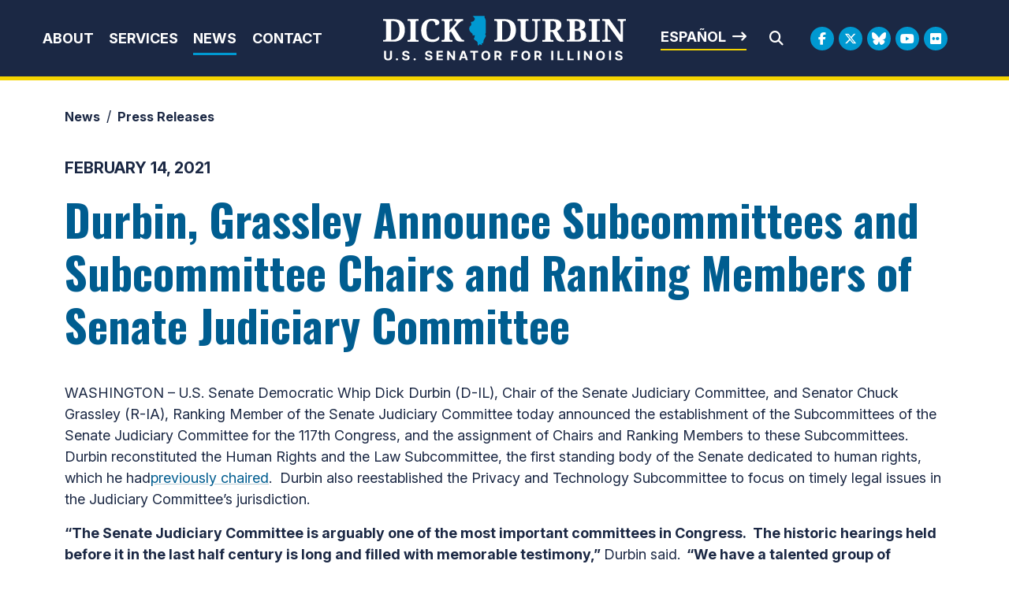

--- FILE ---
content_type: text/html;charset=UTF-8
request_url: https://www.durbin.senate.gov/newsroom/press-releases/durbin-grassley-announce-subcommittees-and-subcommittee-chairs-and-ranking-members-of-senate-judiciary-committee
body_size: 10987
content:

	
	
	
	
	
	
	
	
	


	


    
	

		
		

		



		
		
			 
		    	
			
		
		

		
		

		

		
		

		 
		 
		 	
		 
                

                    

		
        
		

		
			

			
		

		
		

		
		

		

		
    
	   


	























	  






















  





    

    



 
 
		
		
		
		
		





	


	
	


    



    
    







	







	
	
	

















<!DOCTYPE html>
<!--[if lt IE 7 ]><html lang="en" class="no-js ie ie6"> <![endif]-->
<!--[if IE 7 ]><html lang="en" class="no-js ie ie7"> <![endif]-->
<!--[if IE 8 ]><html lang="en" class="no-js ie ie8"> <![endif]-->
<!--[if IE 9 ]><html lang="en" class="no-js ie ie9"> <![endif]-->
<!--[if IE 10 ]><html lang="en" class="no-js ie ie10"> <![endif]-->
<!--[if IE 11 ]><html lang="en" class="no-js ie ie11"> <![endif]-->
<!--[if gt IE 11]><html lang="en" class="no-js ie"> <![endif]-->
<!--[if !(IE) ]><!-->
<html lang="en" class="no-js">
<!--<![endif]-->

	<head>
		<meta charset="UTF-8">
		<meta http-equiv="X-UA-Compatible" content="IE=edge,chrome=1">


		<meta name="viewport" content="width=device-width, initial-scale=1.0">

		

		
		

		<title>Durbin, Grassley Announce Subcommittees and Subcommittee Chairs and Ranking Members of Senate Judiciary Committee | U.S. Senator Dick Durbin of Illinois</title>

		
		
			<meta name="twitter:card" content="summary_large_image" />
		

		
		
			
		
		
			
		
		
			
		
		
		<meta name="twitter:title" content="Durbin, Grassley Announce Subcommittees and Subcommittee Chairs and Ranking Members of Senate Judiciary Committee" />
		


		
		
			
				<meta name="date" content="2021-02-14" />
			
		
		
			
				<meta name="title" content="Durbin, Grassley Announce Subcommittees and Subcommittee Chairs and Ranking Members of Senate Judiciary Committee" />
			
		
		

		


		
		
			
			

			
		

		

		
			<meta property="og:url" content="https://www.durbin.senate.gov/newsroom/press-releases/durbin-grassley-announce-subcommittees-and-subcommittee-chairs-and-ranking-members-of-senate-judiciary-committee" />
		

		
		
			<meta property="og:image" content="https://www.durbin.senate.gov/themes/durbin/images/sharelogo.jpg" />
			<meta name="twitter:image" content="https://www.durbin.senate.gov/themes/durbin/images/sharelogo.jpg" />
		

		
			
		
		
			
		
		
			<meta property="og:title" content="Durbin, Grassley Announce Subcommittees and Subcommittee Chairs and Ranking Members of Senate Judiciary Committee | U.S. Senator Dick Durbin of Illinois" />
			

		
			<meta property="og:description" content="The Official U.S. Senate website of Dick Durbin" />
			<meta name="twitter:description" content="The Official U.S. Senate website of Dick Durbin" />
		

		
		

		
	

	
		<link href="https://www.durbin.senate.gov/themes/durbin/images/favicon.ico" rel="Icon" type="image/x-icon"/>


<script src="/themes/default_v7/scripts/jquery.min.js"></script>
<script src="/themes/default_v7/includes/bootstrap/js/bootstrap.bundle.min.js"></script>
<script src="/themes/default_v7/scripts/jquery.html5-placeholder-shim.js"></script>



	<link rel="stylesheet" href="/themes/default_v7/includes/bootstrap/css/bootstrap.min.css">
	<link rel="stylesheet" href="/themes/default_v7/scripts/font-awesome/css/all.min.css">


		
		
				<link rel="stylesheet" href="/themes/durbin/styles/common.css?cachebuster=1739309436">
		





		<!--[if lte IE 6]>
			<link rel="stylesheet" href="http://universal-ie6-css.googlecode.com/files/ie6.1.1.css" media="screen, projection">
		<![endif]-->

		
		

		
		

		
		
		

		

	



	<link rel="preconnect" href="https://fonts.googleapis.com">
<link rel="preconnect" href="https://fonts.gstatic.com" crossorigin>
<link href="https://fonts.googleapis.com/css2?family=Inter:ital,opsz,wght@0,14..32,100..900;1,14..32,100..900&family=Noto+Serif:ital,wght@0,100..900;1,100..900&family=Oswald:wght@200..700&display=swap" rel="stylesheet">

<script src="https://cdnjs.cloudflare.com/ajax/libs/gsap/3.11.5/gsap.min.js"></script>
<script src="https://cdnjs.cloudflare.com/ajax/libs/gsap/3.11.5/ScrollTrigger.min.js"></script>



<script type="text/javascript">
        function googleTranslateElementInit() {
            new google.translate.TranslateElement({pageLanguage: 'en'}, 'google_translate_element');
        }
    </script>
    <script src="https://translate.google.com/translate_a/element.js?cb=googleTranslateElementInit"></script>







	


	

	

	




    



	


		

		

		



	
	



</head>
<body  id="default" class="senatorx bg1  news-itm ">
<a href="#aria-skip-nav" class="sr-only">Skip to content</a>




	


	


<!--googleoff: all-->

	<div class="modal fade" id="NavMobileModal">
	  <div class="modal-dialog modal-lg">
		<div class="modal-content">
			<div class="modal-header">
				<a  class="close rounded-circle shadow-sm" data-bs-dismiss="modal"><span aria-hidden="true"><i class="fas fa-times"></i></span><span class="sr-only">Close</span></a>
			  </div>
		  <div class="modal-body">
		   <ul class="nav nav-pills flex-column text-center" id="modal-nav">
			   
				
					<li  class="nav-item home">
						<a href="/">Home</a>
					</li>
				
					
						
						
						
						
						
							
							
							
							
						
						
							
								
							
							
							
								
							
								
							
								
							
								
							
							
						
				
					<li class="nav-item dropdown no-descriptions">  
					<span class="topnavitems">
						<a href="https://www.durbin.senate.gov/about" >About</a>
						<a alt="Toggle for About" class="btn btn-toggle-dropdown" aria-expanded="false" data-bs-toggle="dropdown" data-bs-target="#nav42F5F5FC-4040-F985-52CD-26CBD5B79056"><i class="fa-solid fa-circle-plus"></i></a>
					</span>
						
							
								

		
		
			
			
			
			
			
				
					
						<ul class="dropdown-menu collapse" id="nav42F5F5FC-4040-F985-52CD-26CBD5B79056" data-bs-parent="#modal-nav">
					
					
					
					
						
						
						
						
						
						
								
								
						
						<li class="">
							
							<a href="https://www.durbin.senate.gov/about-dick-durbin">About Dick Durbin </a>
							

		
		
			
			
			
			
			
		

		

		
						</li>
					
					
						
						
						
						
						
						
								
								
						
						<li class="">
							
							<a href="https://www.durbin.senate.gov/about/committees-assignments">Committee Assignments </a>
							

		
		
			
			
			
			
			
		

		

		
						</li>
					
					
						
						
						
						
						
						
								
								
						
						<li class="">
							
							<a href="https://www.durbin.senate.gov/about/illinois">About Illinois </a>
							

		
		
			
			
			
			
			
		

		

		
						</li>
					
					
						
						
						
						
						
						
								
								
						
						<li class="">
							
							<a href="https://www.durbin.senate.gov/issues-landing">Issues </a>
							

		
		
			
			
			
			
			
		

		

		
						</li>
					

					
						</ul>
					
				
			
		

		

		
	
							
						
					</li>
					
				
					
						
						
						
						
						
							
							
							
							
						
						
							
								
							
							
							
								
									
									
							
						
				
					<li class="nav-item dropdown ">  
					<span class="topnavitems">
						<a href="https://www.durbin.senate.gov/help/" >Services</a>
						<a alt="Toggle for Services" class="btn btn-toggle-dropdown" aria-expanded="false" data-bs-toggle="dropdown" data-bs-target="#nav43191D77-4040-F985-52CD-E657F9F39B3B"><i class="fa-solid fa-circle-plus"></i></a>
					</span>
						
							
								

		
		
			
			
			
			
			
				
					
						<ul class="dropdown-menu collapse" id="nav43191D77-4040-F985-52CD-E657F9F39B3B" data-bs-parent="#modal-nav">
					
					
					
					
						
						
						
						
						
						
								
								
						
						<li class="">
							
							<a href="https://www.durbin.senate.gov/help/services">Federal Agency Assistance </a>
							

		
		
			
			
			
			
			
		

		

		
						</li>
					
					
						
						
						
						
						
						
								
								
						
						<li class="">
							
							<a href="https://www.durbin.senate.gov/help/scheduling-requests">Scheduling Request </a>
							

		
		
			
			
			
			
			
		

		

		
						</li>
					
					
						
						
						
						
						
						
								
								
						
						<li class="">
							
							<a href="https://www.durbin.senate.gov/help/academy/">Academy Nominations </a>
							

		
		
			
			
			
			
			
		

		

		
						</li>
					
					
						
						
						
						
						
						
								
								
						
						<li class="">
							
							<a href="https://www.durbin.senate.gov/help/internships">Internships </a>
							

		
		
			
			
			
			
			
		

		

		
						</li>
					
					
						
						
						
						
						
						
								
								
						
						<li class="">
							
							<a href="https://www.durbin.senate.gov/help/request-a-flag">Flag Requests </a>
							

		
		
			
			
			
			
			
		

		

		
						</li>
					
					
						
						
						
						
						
						
								
								
						
						<li class="">
							
							<a href="https://www.durbin.senate.gov/help/visiting">Visit Washington, D.C. </a>
							

		
		
			
			
			
			
			
		

		

		
						</li>
					
					
						
						
						
						
						
						
								
								
						
						<li class="">
							
							<a href="https://www.durbin.senate.gov/help/more">More </a>
							

		
		
			
			
			
			
			
		

		

		
						</li>
					
					
						
						
						
						
						
						
								
								
						
						<li class="">
							
							<a href="https://www.durbin.senate.gov/issues/fy26-congressionally-directed-spending-disclosures">FY26 Congressionally Directed Spending Disclosures </a>
							

		
		
			
			
			
			
			
		

		

		
						</li>
					

					
						</ul>
					
				
			
		

		

		
	
							
						
					</li>
					
				
					
						
						
						
							
						
						
						
							
								
							
							
							
							
						
						
							
								
							
							
							
								
							
								
							
								
							
							
						
				
					<li class="nav-item selected dropdown no-descriptions">  
					<span class="topnavitems">
						<a href="https://www.durbin.senate.gov/newsroom" >News</a>
						<a alt="Toggle for News" class="btn btn-toggle-dropdown" aria-expanded="false" data-bs-toggle="dropdown" data-bs-target="#nav866992C0-4040-F985-52CD-2B81ACE8C0D1"><i class="fa-solid fa-circle-plus"></i></a>
					</span>
						
							
								

		
		
			
			
			
			
			
				
					
						<ul class="dropdown-menu collapse" id="nav866992C0-4040-F985-52CD-2B81ACE8C0D1" data-bs-parent="#modal-nav">
					
					
					
					
						
						
						
						
						
						
								
								
						
						<li class="highlight">
							
							<a href="https://www.durbin.senate.gov/newsroom/press-releases">Press Releases </a>
							

		
		
			
			
			
			
			
		

		

		
						</li>
					
					
						
						
						
						
						
						
								
								
						
						<li class="">
							
							<a href="https://www.durbin.senate.gov/newsroom/photos">Photo Gallery </a>
							

		
		
			
			
			
			
			
		

		

		
						</li>
					
					
						
						
						
						
						
						
								
								
						
						<li class="">
							
							<a href="https://www.durbin.senate.gov/newsroom/video">Video Gallery </a>
							

		
		
			
			
			
			
			
		

		

		
						</li>
					

					
						</ul>
					
				
			
		

		

		
	
							
						
					</li>
					
				
					
						
						
						
						
						
						
							
							
							
							
						
				
					<li class="nav-item no-descriptions">  
					<span class="topnavitems">
						<a href="https://www.durbin.senate.gov/contact/" >Contact</a>
						<a alt="Toggle for Contact" class="btn btn-toggle-dropdown" aria-expanded="false" data-bs-toggle="dropdown" data-bs-target="#nav96AC3827-4040-F985-52CD-D5B6C988CE02"><i class="fa-solid fa-circle-plus"></i></a>
					</span>
						
					</li>
					
				
					
				
					
				
					
				
					
				
					
				
				
			</ul>
		  </div>
		</div>
	  </div>
	</div>

	<script>
		document.addEventListener('DOMContentLoaded', function () {
			var toggleButtons = document.querySelectorAll('.btn-toggle-dropdown');
		
			toggleButtons.forEach(function(toggleButton) {
				var dropdownMenuId = toggleButton.getAttribute('data-bs-target');
				var dropdownMenu = document.querySelector(dropdownMenuId);
		
				toggleButton.addEventListener('click', function () {
					var isExpanded = toggleButton.getAttribute('aria-expanded') === 'true';
					toggleButton.setAttribute('aria-expanded', !isExpanded);
					toggleButton.querySelector('i').className = isExpanded ? 'fa-solid fa-circle-plus' : 'fa-solid fa-circle-minus';
					$(dropdownMenu).collapse('toggle'); // Use Bootstrap's collapse plugin
				});
			});

		});
		</script>
	
	
	<div class="modal fade" id="SearchModal">
	
		<div class="modal-dialog modal-lg">
			<div class="modal-content">
				<div class="modal-header">
					<a  class="close rounded-circle shadow-sm" data-bs-dismiss="modal"><span aria-hidden="true"><i class="fas fa-times"></i></span><span class="sr-only">Close</span></a>
				  </div>
			
				<div class="modal-body">
					<div id="searchpopup">
						
						
						
						
						
						
						
						
						
						
						
						
						
						
						
						
						
						
						
						
						
						
						
						
						
						
						
						
						
						
						
						<form aria-label="search field" id="sitesearchmodal" role="search" method="get" action="/search" class="pull-right form-inline">
							<label for="search-fieldmodal" style="text-indent:-9000px;display:none;">Mobile Site Search</label>
							<input type="search" id="search-fieldmodal" name="q" placeholder="Search">
							<input type="hidden" name="access" value="p" />
							<input type="hidden" name="as_dt" value="i" />
							<input type="hidden" name="as_epq" value="" />
							<input type="hidden" name="as_eq" value="" />
							<input type="hidden" name="as_lq" value="" />
							<input type="hidden" name="as_occt" value="any" />
							<input type="hidden" name="as_oq" value="" />
							<input type="hidden" name="as_q" value="" />
							<input type="hidden" name="as_sitesearch" value="" />
							<input type="hidden" name="client" value="" />
							<input type="hidden" name="sntsp" value="0" />
							<input type="hidden" name="filter" value="0" />
							<input type="hidden" name="getfields" value="" />
							<input type="hidden" name="lr" value="" />
							<input type="hidden" name="num" value="15" />
							<input type="hidden" name="numgm" value="3" />
							<input type="hidden" name="oe" value="UTF8" />
							<input type="hidden" name="output" value="xml_no_dtd" />
							<input type="hidden" name="partialfields" value="" />
							<input type="hidden" name="proxycustom" value="" />
							<input type="hidden" name="proxyreload" value="0" />
							<input type="hidden" name="proxystylesheet" value="default_frontend" />
							<input type="hidden" name="requiredfields" value="" />
							<input type="hidden" name="sitesearch" value="" />
							<input type="hidden" name="sort" value="date:D:S:d1" />
							<input type="hidden" name="start" value="0" />
							<input type="hidden" name="ud" value="1" />
							<button aria-label="search" type="submit"><span class="search">SEARCH</span></button>
						</form>
					</div>
				</div>
			</div>
		</div>
	</div>







	<div id="header" class="interior">

		<div id="siteheader">
				<div  class="header-holder">
			
					<div class="header-nav-holder">
						<div class="nav-hold right-slide-search inline-item">
							<!--googleoff: all-->





<div class="navbar">
		<nav aria-label="Main Desktop Menu">
       <ul class="nav nav-pills nav-justified hidden-xs hidden-sm hidden-xxs" id="main-nav">
       	
				
				
					
						
						
						
						
						
							
							
							
							
						
						
							
								
							
							
							
								
							
								
							
								
							
								
							
							
						
					<li class="dropdown no-descriptions">  <a href="https://www.durbin.senate.gov/about" >About</a>
						
							
								

		
		
			
			
			
			
			
				
					
						<ul class="dropdown-menu collapse" id="nav42F5F5FC-4040-F985-52CD-26CBD5B79056" data-bs-parent="#modal-nav">
					
					
					
					
						
						
						
						
						
						
								
								
						
						<li class="">
							
							<a href="https://www.durbin.senate.gov/about-dick-durbin">About Dick Durbin </a>
							

		
		
			
			
			
			
			
		

		

		
						</li>
					
					
						
						
						
						
						
						
								
								
						
						<li class="">
							
							<a href="https://www.durbin.senate.gov/about/committees-assignments">Committee Assignments </a>
							

		
		
			
			
			
			
			
		

		

		
						</li>
					
					
						
						
						
						
						
						
								
								
						
						<li class="">
							
							<a href="https://www.durbin.senate.gov/about/illinois">About Illinois </a>
							

		
		
			
			
			
			
			
		

		

		
						</li>
					
					
						
						
						
						
						
						
								
								
						
						<li class="">
							
							<a href="https://www.durbin.senate.gov/issues-landing">Issues </a>
							

		
		
			
			
			
			
			
		

		

		
						</li>
					

					
						</ul>
					
				
			
		

		

		
	
							
						
					</li>
					
				
					
						
						
						
						
						
							
							
							
							
						
						
							
								
							
							
							
								
									
									
							
						
					<li class="dropdown multiple-descriptions">  <a href="https://www.durbin.senate.gov/help/" >Services</a>
						
							
								

		
		
			
			
			
			
			
				
					
						<ul class="dropdown-menu collapse" id="nav43191D77-4040-F985-52CD-E657F9F39B3B" data-bs-parent="#modal-nav">
					
					
					
					
						
						
						
						
						
						
								
								
						
						<li class="">
							
							<a href="https://www.durbin.senate.gov/help/services">Federal Agency Assistance </a>
							

		
		
			
			
			
			
			
		

		

		
						</li>
					
					
						
						
						
						
						
						
								
								
						
						<li class="">
							
							<a href="https://www.durbin.senate.gov/help/scheduling-requests">Scheduling Request </a>
							

		
		
			
			
			
			
			
		

		

		
						</li>
					
					
						
						
						
						
						
						
								
								
						
						<li class="">
							
							<a href="https://www.durbin.senate.gov/help/academy/">Academy Nominations </a>
							

		
		
			
			
			
			
			
		

		

		
						</li>
					
					
						
						
						
						
						
						
								
								
						
						<li class="">
							
							<a href="https://www.durbin.senate.gov/help/internships">Internships </a>
							

		
		
			
			
			
			
			
		

		

		
						</li>
					
					
						
						
						
						
						
						
								
								
						
						<li class="">
							
							<a href="https://www.durbin.senate.gov/help/request-a-flag">Flag Requests </a>
							

		
		
			
			
			
			
			
		

		

		
						</li>
					
					
						
						
						
						
						
						
								
								
						
						<li class="">
							
							<a href="https://www.durbin.senate.gov/help/visiting">Visit Washington, D.C. </a>
							

		
		
			
			
			
			
			
		

		

		
						</li>
					
					
						
						
						
						
						
						
								
								
						
						<li class="">
							
							<a href="https://www.durbin.senate.gov/help/more">More </a>
							

		
		
			
			
			
			
			
		

		

		
						</li>
					
					
						
						
						
						
						
						
								
								
						
						<li class="">
							
							<a href="https://www.durbin.senate.gov/issues/fy26-congressionally-directed-spending-disclosures">FY26 Congressionally Directed Spending Disclosures </a>
							

		
		
			
			
			
			
			
		

		

		
						</li>
					

					
						</ul>
					
				
			
		

		

		
	
							
						
					</li>
					
				
					
						
						
						
							
						
						
						
							
								
							
							
							
							
						
						
							
								
							
							
							
								
							
								
							
								
							
							
						
					<li class="selected dropdown no-descriptions">  <a href="https://www.durbin.senate.gov/newsroom" >News</a>
						
							
								

		
		
			
			
			
			
			
				
					
						<ul class="dropdown-menu collapse" id="nav866992C0-4040-F985-52CD-2B81ACE8C0D1" data-bs-parent="#modal-nav">
					
					
					
					
						
						
						
						
						
						
								
								
						
						<li class="highlight">
							
							<a href="https://www.durbin.senate.gov/newsroom/press-releases">Press Releases </a>
							

		
		
			
			
			
			
			
		

		

		
						</li>
					
					
						
						
						
						
						
						
								
								
						
						<li class="">
							
							<a href="https://www.durbin.senate.gov/newsroom/photos">Photo Gallery </a>
							

		
		
			
			
			
			
			
		

		

		
						</li>
					
					
						
						
						
						
						
						
								
								
						
						<li class="">
							
							<a href="https://www.durbin.senate.gov/newsroom/video">Video Gallery </a>
							

		
		
			
			
			
			
			
		

		

		
						</li>
					

					
						</ul>
					
				
			
		

		

		
	
							
						
					</li>
					
				
					
						
						
						
						
						
						
							
							
							
							
						
					<li class="no-descriptions">  <a href="https://www.durbin.senate.gov/contact/" >Contact</a>
						
					</li>
					
				
					
				
					
				
					
				
					
				
					
				
				
			</ul>
		</nav>

		
		<a class="togglemenu hidden-md hidden-lg" data-bs-toggle="modal" data-bs-target="#NavMobileModal">

			<i class="fas fa-bars"></i>
			<span class="hidden">MENU</span>

		</a>
	</div>

<!--googleon: all-->

						</div>

						<div class="logo-holder">
							<a href = "/" class = "logo-hold top-left inline-item" >
								<h1 class="sr-only">Senator Dick Durbin</h1>
								<img alt="Header internal site logo" id="homelogo" class = "top-logo" src = "/themes/durbin/images/logo.svg">
							</a>
						</div>
							
						<div class="right-holder">
							<div class="esbutton">
								<a href="#" id="translateButton" class="textarrow spanish" onclick="translatePage()">Español</a>
							</div>
							<div class = "searchbar">
								<a class="srchbutton hidden-xs hidden-sm hidden-xxs">
    <i class="searchbutton fas fa-search"></i>
</a>
<a class="srchbuttonmodal hidden-md hidden-lg" data-bs-toggle="modal" data-bs-target="#SearchModal">
    <i class="fas fa-search"></i>
    <span class="hidden">Modal Search Button</span>
</a>
<div id="search">
    
    
    
    
    
    
    
    
    
    
    
    
    
    
    
    
    
    
    
    
    
    
    
    
    
    
    
    
    
    
    
    <form id="sitesearch" role="search" method="get" action="/search" class="form-inline">
        <label for="search-field" style="text-indent:-9000px;">Mobile Site Search</label>
        <input type="search" id="search-field" name="q" placeholder="Search">
        <input type="hidden" name="access" value="p" />
        <input type="hidden" name="as_dt" value="i" />
        <input type="hidden" name="as_epq" value="" />
        <input type="hidden" name="as_eq" value="" />
        <input type="hidden" name="as_lq" value="" />
        <input type="hidden" name="as_occt" value="any" />
        <input type="hidden" name="as_oq" value="" />
        <input type="hidden" name="as_q" value="" />
        <input type="hidden" name="as_sitesearch" value="" />
        <input type="hidden" name="client" value="" />
        <input type="hidden" name="sntsp" value="0" />
        <input type="hidden" name="filter" value="0" />
        <input type="hidden" name="getfields" value="" />
        <input type="hidden" name="lr" value="" />
        <input type="hidden" name="num" value="15" />
        <input type="hidden" name="numgm" value="3" />
        <input type="hidden" name="oe" value="UTF8" />
        <input type="hidden" name="output" value="xml_no_dtd" />
        <input type="hidden" name="partialfields" value="" />
        <input type="hidden" name="proxycustom" value="" />
        <input type="hidden" name="proxyreload" value="0" />
        <input type="hidden" name="proxystylesheet" value="default_frontend" />
        <input type="hidden" name="requiredfields" value="" />
        <input type="hidden" name="sitesearch" value="" />
        <input type="hidden" name="sort" value="date:D:S:d1" />
        <input type="hidden" name="start" value="0" />
        <input type="hidden" name="ud" value="1" />
        <button type="submit" aria-label="Submit Search">
            <i class="fas fa-search"></i><span class="sr-only">Submit Search</span>
        </button>
        <a class="closesearch hidden-xs hidden-sm hidden-xxs">
            <i class="searchbutton fas fa-times"></i>
        </a>
    </form>
</div>
<script type="text/javascript">
    $( ".srchbutton" ).click(function(e) {

        // NOTE: sometimes the search body page has an id of search; so we specifically target the div
        $( "div#search" ).toggleClass( "showme" );

        if ($( "div#search" ).hasClass( "showme" )){
        //	$( ".nav" ).addClass('fade-out');
            $( ".togglemenu" ).fadeOut( 0 );
            $( "div#search #sitesearch #search-field").focus();
        }else{
            //$( ".nav" ).removeClass('fade-out')
            $( ".togglemenu" ).delay( 300 ).fadeIn( 300 );
        };
       
    });

    $( ".closesearch" ).click(function(e) {
        $( "div#search" ).removeClass( "showme" );
    });
</script>
							</div>
							<div class = "social__links social__links--top">
									<ul class = "social-list list-inline list-unstyled">
  <li class = "list-inline-item"><a class="facebook" aria-label="Facebook Logo" href= "https://www.facebook.com/SenatorDurbin" target = "_blank"><i class="fa-brands fa-facebook-f"></i><span class="hidden">Facebook Logo</span></a></li>
  <li class = "list-inline-item"><a class="twitter" aria-label="Twitter Logo" href= "https://twitter.com/SenatorDurbin" target = "_blank"><i class="fa-brands fa-x-twitter"></i><span class="hidden">Twitter Logo</span></a></li>
  <li class = "list-inline-item"><a class="flickr" href = "https://bsky.app/profile/durbin.senate.gov" target = "_blank"><i class="fa-brands fa-bluesky"></i></i><span class="hidden">Bluesky Logo</span></a></li>
  <li class = "list-inline-item"><a class="youtube" aria-label="Youtube Logo" href= "https://www.youtube.com/user/SenatorDurbin" target = "_blank"><i class="fa-brands fa-youtube"></i></i><span class="hidden">Youtube Logo</span></a></li>
  
   <li class = "list-inline-item"><a class="flickr" href = "https://www.flickr.com/photos/senatordurbin/" target = "_blank"><i class="fa-brands fa-flickr"></i></i><span class="hidden">Flickr Logo</span></a></li>
</ul>
							</div>
						</div>
					</div>
				</div>
		</div>
		

<div id="google_translate_element" style="display:none;"></div>
<script>
    function translatePage() {
        const selectField = document.querySelector('.goog-te-combo');
        if (selectField) {
            selectField.value = 'es'; // Replace 'es' with the desired language code (e.g., 'fr' for French)
            selectField.dispatchEvent(new Event('change'));
        }
    }
</script>
</div>


<div id="aria-skip-nav"></div>












	



	
	<div id="content" role="main">







	

	
	
		
		
	













	
	<div class="container" id="main_container">
	







<div class='breadcrumb' role='region' aria-label='Breadcrumbs' id='breadcrumb'><div class='breadcrumb__holder--list list-inline'><div class='breadcrumb__holder--listitem list-inline-item'><a href='https://www.durbin.senate.gov/'>Home</a></div><div class='breadcrumb__holder--listitem list-inline-item'><a href='https://www.durbin.senate.gov/newsroom'>News</a></div><div class='breadcrumb__holder--listitem list-inline-item'><a href='https://www.durbin.senate.gov/newsroom/press-releases'>Press Releases</a></div></div></div>



	




<div class="one_column row">


	
	




	

	<div class="clearfix col-md-12" id="main_column">


	



	
	<div id="newscontent" class="article">
	
	<div id="press">
		
		
			
				<span class="date black">February 14, 2021</span>
				<h1 class="main_page_title">Durbin, Grassley Announce Subcommittees and Subcommittee Chairs and Ranking Members of Senate Judiciary Committee</h1>
			
			<p>WASHINGTON &ndash; U.S. Senate Democratic Whip Dick Durbin (D-IL), Chair of the Senate Judiciary Committee, and Senator Chuck Grassley (R-IA), Ranking Member of the Senate Judiciary Committee today announced the establishment of the Subcommittees of the Senate Judiciary Committee for the 117th Congress, and the assignment of Chairs and Ranking Members to these Subcommittees.&nbsp; Durbin reconstituted the Human Rights and the Law Subcommittee, the first standing body of the Senate dedicated to human rights, which he had<a href="https://www.durbin.senate.gov/newsroom/press-releases/durbin-resumes-leadership-of-human-rights-subcommittee">previously chaired</a>.&nbsp; Durbin also reestablished the Privacy and Technology Subcommittee to focus on timely legal issues in the Judiciary Committee&rsquo;s jurisdiction.</p>
<p><b>&ldquo;The Senate Judiciary Committee is arguably one of the most important committees in Congress.&nbsp; The historic hearings held before it in the last half century is long and filled with memorable testimony,&rdquo;&nbsp;</b>Durbin said.<b>&nbsp; &ldquo;We have a talented group of members.&nbsp; I look forward to these Subcommittees leading the national debate on the critical issues we face.&rdquo;</b></p>
<p><b>&ldquo;The Judiciary Committee is responsible for debating the policy and personnel that impact many of our most core principles as a society: justice, fairness, due process, the Constitution and the rule of law.&nbsp; It is also responsible for ensuring that civil liberties are protected and that agencies entrusted to enforce our laws do so in a dependable, even-handed manner.&nbsp; It&rsquo;s an honor to serve on this committee, and I look forward to working with my committee colleagues on these important priorities,&rdquo;&nbsp;</b>Grassley said.</p>
<p><span style="text-decoration: underline;">Senate Judiciary Subcommittee Chair assignments for the 117<sup>th</sup>&nbsp;Congress are as follows</span>:</p>
<p>Subcommittee on Competition Policy, Antitrust, and Consumer Rights &ndash; Senator Amy Klobuchar (D-MN), Chair; Senator Mike Lee (R-UT), Ranking Member</p>
<p>Subcommittee on the Constitution &ndash; Senator Richard Blumenthal (D-CT), Chair; Senator Ted Cruz (R-TX), Ranking Member</p>
<p>Subcommittee on Criminal Justice and Counterterrorism &ndash; Senator Cory Booker (D-NJ), Chair; Senator Tom Cotton (R-AR), Ranking Member</p>
<p>Subcommittee on Human Rights and the Law &ndash; Senator Dianne Feinstein (D-CA), Chair; Senator Josh Hawley (R-MO), Ranking Member</p>
<p>Subcommittee on Immigration, Citizenship, and Border Safety &ndash; Senator Alex Padilla (D-CA), Chair; Senator John Cornyn (R-TX), Ranking Member</p>
<p>Subcommittee on Intellectual Property &ndash; Senator Patrick Leahy (D-VT), Chair; Senator Thom Tillis (R-NC), Ranking Member</p>
<p>Subcommittee on Federal Courts, Oversight, Agency Action, and Federal Rights &ndash; Senator Sheldon Whitehouse (D-RI), Chair; Senator John Kennedy (R-LA), Ranking Member</p>
<p>Subcommittee on Privacy, Technology, and the Law &ndash; Senator Chris Coons (D-DE), Chair; Senator Ben Sasse (R-NE), Ranking Member</p>
<p style="text-align: center;">&nbsp;-30-</p>
			
			
			
		

		
	</div>
	<!--googleoff: all-->
<div id="pagetools">
	

	<script>// cribbed from jquery migrate plugin @ https://github.com/jquery/jquery-migrate/blob/master/src/core.js
		if (typeof uaMatch == 'undefined') {
			var uaMatch = function( ua ) {
				ua = ua.toLowerCase();

				var match = /(chrome)[ \/]([\w.]+)/.exec( ua ) ||
					/(webkit)[ \/]([\w.]+)/.exec( ua ) ||
					/(opera)(?:.*version|)[ \/]([\w.]+)/.exec( ua ) ||
					/(msie) ([\w.]+)/.exec( ua ) ||
					ua.indexOf("compatible") < 0 && /(mozilla)(?:.*? rv:([\w.]+)|)/.exec( ua ) ||
					[];

				return {
					browser: match[ 1 ] || "",
					version: match[ 2 ] || "0"
				};
			};

			var matched = uaMatch( navigator.userAgent );
			var browser = {};

			if ( matched.browser ) {
				browser[ matched.browser ] = true;
				browser.version = matched.version;
			}

			// Chrome is Webkit, but Webkit is also Safari.
			if ( browser.chrome ) {
				browser.webkit = true;
			} else if ( browser.webkit ) {
				browser.safari = true;
			}
		}
	</script>

	<div id="fb-root"></div>
	<div class="clearfix"></div>
	<ul id="actions" class="list-unstyled  list-inline">

		
			<li class=" list-inline-item">
				<a class="btn btn-xs tools print"><i class="fas fa-print"></i>&nbsp;&nbsp;Print</a>
			</li>
		
		
			
				<li class=" list-inline-item">
					<a class="btn btn-xs tools email"><i class="fas fa-envelope"></i>&nbsp;&nbsp;Email</a>
				</li>
			
		
		
			<li id="fb-li" class=" list-inline-item">
				<a class="btn btn-xs tools facebook"  data-link="http://www.durbin.senate.gov/newsroom/press-releases/durbin-grassley-announce-subcommittees-and-subcommittee-chairs-and-ranking-members-of-senate-judiciary-committee" data-text="Durbin, Grassley Announce Subcommittees and Subcommittee Chairs and Ranking Members of Senate Judiciary Committee"><i class="fab fa-facebook-square"></i>&nbsp;&nbsp;Share</a>

			</li>
		

		
			<li id="twitter-li" class=" list-inline-item">
				<a class="btn btn-xs tools twitter" data-link="http://www.durbin.senate.gov/newsroom/press-releases/durbin-grassley-announce-subcommittees-and-subcommittee-chairs-and-ranking-members-of-senate-judiciary-committee" data-text="Durbin, Grassley Announce Subcommittees and Subcommittee Chairs and Ranking Members of Senate Judiciary Committee"><i class="fab fa-twitter"></i>&nbsp;&nbsp;Tweet</a>
			</li>
		
	</ul>

	<script>
	
    $(document).ready(function () {
      if ($('.tools')) {
        $('.tools').bind('click', function () {

		var shareLink = $(this).attr('data-link');
          var shareText = $(this).attr('data-text');

          if (!shareLink) {
            shareLink = window
              .location
              .href
              .replace(/\/?$/, '');
          }

          if (shareText) {
            shareText = 'text=' + shareText + '&';
          }
          var caption = "Check this out!"
          var link;
          var newWindow;

          if ($(this).hasClass('twitter')) {
            link = 'http://www.twitter.com/share?' + shareText + 'url=' + shareLink;
            console.log(link);
            newWindow = window.open(link, 'twitter', "height=600,width=600");
          }

          if ($(this).hasClass('facebook')) {
            link = 'https://www.facebook.com/sharer/sharer.php?u=' + shareLink + '&display=popup';
            newWindow = window.open(link, 'facebook', "height=600,width=600");
          }

          if ($(this).hasClass('email')) {
            var lb = '%0D%0A';
            var body = 'From https://www.durbin.senate.gov/:' + lb + lb + shareLink;
            window.location.href = 'mailto:?subject=' + caption + '&body=' + body;
          }

          if ($(this).hasClass('print')) {
            window.print();
          }
        });
      }
    });
  
	</script>

	
</div>

<!--googleon: all-->


	
	

</div>

	
	
	



    
	
	


    
    
    
    	
    	
			<div class="prevpress">
				
				
					
				

				<div class="prevpress__holder row align-items-center justify-content-between">
				
					
						<div class="col col-md-6 col-sm-6 next">
						<a class="buttonarrow btn left nextarticle" href="/newsroom/press-releases/durbin-votes-to-convict-donald-trump-in-his-second-impeachment-trial">Previous Article</a>
					</div>
					
					
						<div class="col col-md-6 col-sm-6 text-end previous">
						<a class="buttonarrow btn prevarticle" href="/newsroom/press-releases/durbin-duckworth-urge-hhs-to-provide-covid-19-vaccines-to-illinois-community-health-centers">Next Article</a>
					</div>
					
				</div>
			</div>
    	
    
	














	

	</div>



	
	



	
</div>


</div>
</div>

	

<script>

	window.refreshScrollTriggers = () => {
	ScrollTrigger.getAll().forEach(t => t.refresh());
	};


if (typeof window.makeStickyHeader !== 'function') {
window.makeStickyHeader = function (containerProp) {
	var siteHeader = $('#siteheader');
	
	var isHome = false;

	


	ScrollTrigger.defaults({
		// uncomment to see debug markers
		//markers: true
	});


// Pin SiteHeader when it hits the top of the viewport
if (siteHeader) {
		var stickyHeader = ScrollTrigger.create({
			id: 'SiteHeader', // creates .pin-spacer-SiteHeader which we target in _SiteHeader.scss
			trigger: siteHeader,
			endTrigger: 'html',
			start: 'top top-=1',
			end: 'bottom top',
			pin: true,
			pinSpacing: false,
			// pinReparent: isHome,
			onToggle: function (state) {
				var isActive = state.isActive;
				setTimeout(() => {
					(isActive) ? $('#header').addClass('scrolling').removeClass('topped') : $('#header').removeClass('scrolling').addClass('topped')
					
				}, 100);
			}
		})
	}


}
}

$(function () {
window.makeStickyHeader();

});



$(".halfbold").each(function() {
    var get_text = $(this).text();
    var splitT = get_text.split(" ");
    var halfIndex = Math.round(splitT.length / 3);
    var newText = '';
    for(var i = 0; i < splitT.length; i++) {
        if(i == halfIndex) {
            newText += '<span class="boldtext">';
        }
        newText += splitT[i] + " ";
    }
    newText += '</span>';
    $(this).html(newText);
});



$(window).scroll(function() {
	


	var scrolling_position = $(window).scrollTop() + 100
    var window_height = $(window).height()
    
    $(".sectionanimate").each(function(){
      var product_position = $(this).position().top
      if(product_position <= scrolling_position + window_height)
        $(this).addClass("showingthis")
    });

});

	$( window ).load(function() {
		
		var mainbody = $("#content").height();
		var mainwindow = $(window).height();
		if (mainbody < mainwindow){
			$( "#content" ).css( "min-height", mainwindow - 210 );
		}
	});


	$(document).ready(function() {
	
	setTimeout(function(){
		$('.ghost').each(function(i){
			var button = $(this);
				setTimeout(function() {
				button.toggleClass('boo', !button.hasClass('boo'));
			}, 300*i);
		});
	}, 400);
	
	
	setTimeout(function(){
		$('.buttonslide').each(function(i){
			var button = $(this);
				setTimeout(function() {
				button.toggleClass('slideup', !button.hasClass('slideup'));
			}, 300*i);
		});
	}, 400);
	
	setTimeout(function(){
		$('.textslide').each(function(i){
			var button = $(this);
				setTimeout(function() {
				button.toggleClass('slideright', !button.hasClass('slideright'));
			}, 300*i);
		});
	}, 200);

	setTimeout(function(){
		$('.textslideup').each(function(i){
			var button = $(this);
				setTimeout(function() {
				button.toggleClass('slidetop', !button.hasClass('slidetop'));
			}, 0*i);
		});
	}, 0);
		ScrollTrigger.refresh();
	});





	setTimeout(function(){
		$('.delay').each(function(i){
			var item = $(this);
				setTimeout(function() {
				item.toggleClass('animate', !item.hasClass('animate'));
			}, 300*i);
		});
	}, 600);


	(function($, window) {
        var adjustAnchor = function() {

            var $anchor = $(':target'),
                    fixedElementHeight = -200;

            if ($anchor.length > 0) {

                $('html, body')
                    .stop()
                    .animate({
                        scrollTop: $anchor.offset().top + fixedElementHeight
                    },-200);

            }

        };

        $(window).on('hashchange load', function() {
            adjustAnchor();
        });

    })(jQuery, window);

$('body').on('formLoaded', function() { 
	window.refreshScrollTriggers();
	
});

$(".amend-form-container form").submit(function(){
	$$('.formtext-top').addClass('hide-on-submit');
})


</script>

<footer class="footer text-center">
	<div class="container">
		<div class="footerstyles">
			<div class="leftside row justify-content-between align-items-center">
	
				<div class="footer-nodes col-lg-10 align-self-center">

					<ul class="list-unstyled list-inline inline-item">
				
					
					

						
							
							
							
							<li class="list-inline-item">  
								<a class="footer-link"  href="https://www.durbin.senate.gov/about">About</a>
							
							</li>
						
						
					

						
							
							
							
							<li class="list-inline-item">  
								<a class="footer-link"  href="https://www.durbin.senate.gov/help/">Services</a>
							
							</li>
						
						
					

						
							
							
							
								
							
							<li class="list-inline-item selected">  
								<a class="footer-link"  href="https://www.durbin.senate.gov/newsroom">News</a>
							
							</li>
						
						
					

						
							
							
							
							<li class="list-inline-item">  
								<a class="footer-link"  href="https://www.durbin.senate.gov/contact/">Contact</a>
							
							</li>
						
						
					

						
					

						
					

						
					

						
					

						
					
					
				</ul>
			
			
		</div>
			<div class="footersocial col-lg-2">
			
				<div class="inline-item social__links social__links--bottom">
					<ul class = "social-list list-inline list-unstyled">
  <li class = "list-inline-item"><a class="facebook" aria-label="Facebook Logo" href= "https://www.facebook.com/SenatorDurbin" target = "_blank"><i class="fa-brands fa-facebook-f"></i><span class="hidden">Facebook Logo</span></a></li>
  <li class = "list-inline-item"><a class="twitter" aria-label="Twitter Logo" href= "https://twitter.com/SenatorDurbin" target = "_blank"><i class="fa-brands fa-x-twitter"></i><span class="hidden">Twitter Logo</span></a></li>
  <li class = "list-inline-item"><a class="flickr" href = "https://bsky.app/profile/durbin.senate.gov" target = "_blank"><i class="fa-brands fa-bluesky"></i></i><span class="hidden">Bluesky Logo</span></a></li>
  <li class = "list-inline-item"><a class="youtube" aria-label="Youtube Logo" href= "https://www.youtube.com/user/SenatorDurbin" target = "_blank"><i class="fa-brands fa-youtube"></i></i><span class="hidden">Youtube Logo</span></a></li>
  
   <li class = "list-inline-item"><a class="flickr" href = "https://www.flickr.com/photos/senatordurbin/" target = "_blank"><i class="fa-brands fa-flickr"></i></i><span class="hidden">Flickr Logo</span></a></li>
</ul>
				</div>
			</div>
		</div>
		
	</div>

	
</footer>

	





	<!--- CUSTOM CODE FOOTER --->


<!--- Google Analytics --->
<!-- Google tag (gtag.js) -->
<script async src="https://www.googletagmanager.com/gtag/js?id=G-47TL4RNSJF"></script>
<script>
 window.dataLayer = window.dataLayer || [];
 function gtag(){dataLayer.push(arguments);}
 gtag('js', new Date());

 gtag('config', 'G-47TL4RNSJF');
</script>

<!--- Adobe --->
<script src="https://assets.adobedtm.com/566dc2d26e4f/f8d2f26c1eac/launch-3a705652822d.min.js"></script>

<!--- END CUSTOM CODE FOOTER --->





<script src="//platform.twitter.com/widgets.js"></script>
<script src="/scripts/vendor/orientation.js?cachebuster=1422459820" defer></script>
<script src="/scripts/vendor/modernizr/modernizr.js?cachebuster=1422459753" defer></script>
<script src="/scripts/vendor/selectivizr/selectivizr.js?cachebuster=1422459536" defer></script>
<script src="/themes/default_v7/scripts/global.js" defer></script>

<script src="/scripts/vendor/mootools/mootools.js?cachebuster=1732229017" defer></script>
<script src="/scripts/vendor/mootools/mootools-more.js?cachebuster=1732229017" defer></script>



<script type="text/template" class="deferred-script">
	// fix for bootstrap tooltip hide/mootools hide collision
	$$('form input,form select,form textarea, input, .nav-tabs li a').each(function(item) { if (typeof item.hide == 'function') { item.hide = null; } });
	Element.implement({
		'slide': function(how, mode){
			return this;
		}
	});
</script>





<script>
	window.top['site_path'] = "B048D20A-4A8D-446C-BB4B-D5BE80A00B15";

	

    var application = {
        "config": {
            "tinymce": {
                "plugins": {
                    "selectvideo": {
                        "player": "jwplayer", // should be set to "legacy" or "jwplayer" currently
                        "youtube": true, // set to true to write the youtube tags for youtube videos
                        "width": "100%", // set width and height on the containing element
                        "height": "100%",
                        "tracking": true
                    }
                }
            }
        },
        "fn": { // deprecated mootools 1.2 stuff that we'll probably still use once we upgrade fully to 1.3
            "defined": function(obj) {
                return (obj != undefined);
            },
            "check": function(obj) {
                return !!(obj || obj === 0);
            }
        },
        "form": {
        	"captchaSiteKey": "",
            "processed": null
			
			
			
        },
        "friendly_urls": true,
        "map": {
            "width": "100%", // set width and height on the containing element
            "height": "100%"
        },
        "siteroot": "https://www.durbin.senate.gov/",
        "theme": "durbin",
        "webroot": "https://www.durbin.senate.gov/"
		
			, "defaultTheme": "default_v7"
		
    };

	var yt_players = [];
	function onYouTubePlayerAPIReady() {
		var carousel = $('.carousel');

		if (carousel.length > 0) {
			carousel.on('slide', function() {
				if (typeof yt_players != 'undefined' && yt_players.constructor === Array && yt_players.length > 0) {
					yt_players.each(function(current) {
						if (application.fn.check(current.player) && typeof current.player.pauseVideo != 'undefined') {
							current.player.pauseVideo();
						}
					});
				}
			});
			//$('.carousel').carousel('cycle');
		}
		Array.each(yt_players, function(video) {
			video.target.innerHTML = "";
			video.player = new YT.Player(video.target, {
				width: video.width,
				height: video.height,
				videoId: video.id,
				playerVars: {
		            controls: 1,
		            showinfo: 0 ,
		            modestbranding: 1,
		            wmode: "transparent"
		        },
				events: {
					'onStateChange': function(event) {
						if (event.data == YT.PlayerState.PLAYING) {
							if (typeof _gaq != 'undefined') { _gaq.push(['_trackEvent', 'Video', 'Play', video.title ]); }
							//$('.carousel').carousel('pause');
							carousel.each(function(index) {
								$(this).carousel('pause');
							});
						} else if (event.data == YT.PlayerState.PAUSED) {
							//if (typeof _gaq != 'undefined') {  _gaq.push(['_trackEvent', 'Video', 'Pause', video.title ]); }
							//$('.carousel').carousel('cycle');
						} else if (event.data == YT.PlayerState.ENDED) {
							if (typeof _gaq != 'undefined') { _gaq.push(['_trackEvent', 'Video', 'Complete', video.title ]); }
							//carousel.carousel('cycle');
							carousel.each(function(index) {
								$(this).carousel('cycle');

							});
						}
					}
				}
			});
		});


	}

	$(function() {
		var tag = document.createElement('script');
		tag.src = "//www.youtube.com/player_api";
		var firstScriptTag = document.getElementsByTagName('script')[0];
		firstScriptTag.parentNode.insertBefore(tag, firstScriptTag);
	});

	function returnfalse() { return false }
</script>






  






<!--[if lt IE 9]>
	<script src="/scripts/polyfills/jquery.backgroundSize.js" type="text/javascript"></script>
	<script type="text/javascript">
		$(function() {
			$('.bg-fix').css({'background-size': 'cover'});
		});
	</script>
<![endif]-->

<script>
	$(function() {
		$('a').each(function() {
			var $this = $(this);
			var newWin = $this.hasClass('new-win');
			var senExit = $this.hasClass('sen-exit');
			if (newWin === true || senExit === true) {
				var href = $this.attr('href');
				if (typeof href !== 'undefined' && href !== '') {
					if (href.indexOf('javascript:') === -1 && href.charAt(0) !== '#') {
						var uri = (senExit === true) ? '' + encodeURIComponent(href) : href;

						$this.click(function(e) {
							e.preventDefault();
							window.open(uri);
						});
					}
				}
			}
		});
	});
</script>



	

<script type="text/javascript">
    /* moved to mootools below; window.addEvent("domready", function() {
        $$("script.deferred-script").each(function(script) {
            Browser.exec((Browser.ie) ? script.innerHTML : script.get("text"));
        });
    });*/

	$(function() {
		$("script.deferred-script").each(function() {
			var text = $(this).text();
			if (window.execScript){
				window.execScript(text);
			} else {
				var script = document.createElement('script');
				script.setAttribute('type', 'text/javascript');
				script.text = text;
				document.head.appendChild(script);
				document.head.removeChild(script);
			}
		});
	});
</script>



</body>
</html>


    
	